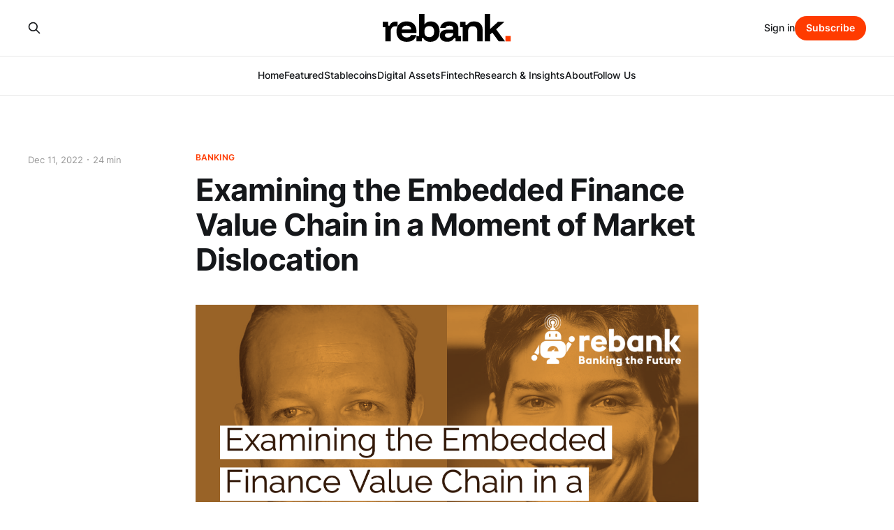

--- FILE ---
content_type: text/html; charset=utf-8
request_url: https://www.rebank.cc/examining-the-embedded-finance-value-chain-in-a-moment-of-market-dislocation/
body_size: 5701
content:
<!DOCTYPE html>
<html lang="en">

<head>
    <meta charset="utf-8">
    <meta name="viewport" content="width=device-width, initial-scale=1">
    <title>Examining the Embedded Finance Value Chain in a Moment of Market Dislocation - Rebank</title>
    <link rel="stylesheet" href="https://www.rebank.cc/assets/built/screen.css?v=2383f7d3ad">

    <meta name="description" content="Lex Sokolin and Will Beeson take stock of the BaaS and embedded finance space in a moment of market dislocation">
    <link rel="icon" href="https://www.rebank.cc/content/images/size/w256h256/2025/10/R-BLACK.png" type="image/png">
    <link rel="canonical" href="https://www.rebank.cc/examining-the-embedded-finance-value-chain-in-a-moment-of-market-dislocation/">
    <meta name="referrer" content="no-referrer-when-downgrade">
    
    <meta property="og:site_name" content="Rebank">
    <meta property="og:type" content="article">
    <meta property="og:title" content="Examining the Embedded Finance Value Chain in a Moment of Market Dislocation - Rebank">
    <meta property="og:description" content="Lex Sokolin and Will Beeson take stock of the BaaS and embedded finance space in a moment of market dislocation">
    <meta property="og:url" content="https://www.rebank.cc/examining-the-embedded-finance-value-chain-in-a-moment-of-market-dislocation/">
    <meta property="og:image" content="https://www.rebank.cc/content/images/wp-content/uploads/2022/12/ep-218-1.png">
    <meta property="article:published_time" content="2022-12-11T22:07:47.000Z">
    <meta property="article:modified_time" content="2022-12-11T22:07:47.000Z">
    <meta property="article:tag" content="Banking">
    <meta property="article:tag" content="Fintech">
    <meta property="article:tag" content="Banking-as-a-Service">
    <meta property="article:tag" content="Embedded Finance">
    <meta property="article:tag" content="RegTech">
    
    <meta name="twitter:card" content="summary_large_image">
    <meta name="twitter:title" content="Examining the Embedded Finance Value Chain in a Moment of Market Dislocation - Rebank">
    <meta name="twitter:description" content="Lex Sokolin and Will Beeson take stock of the BaaS and embedded finance space in a moment of market dislocation">
    <meta name="twitter:url" content="https://www.rebank.cc/examining-the-embedded-finance-value-chain-in-a-moment-of-market-dislocation/">
    <meta name="twitter:image" content="https://www.rebank.cc/content/images/wp-content/uploads/2022/12/ep-218-1.png">
    <meta name="twitter:label1" content="Written by">
    <meta name="twitter:data1" content="Will Beeson">
    <meta name="twitter:label2" content="Filed under">
    <meta name="twitter:data2" content="Banking, Fintech, Banking-as-a-Service, Embedded Finance, RegTech">
    <meta name="twitter:site" content="@rebankpodcast">
    <meta property="og:image:width" content="1200">
    <meta property="og:image:height" content="670">
    
    <script type="application/ld+json">
{
    "@context": "https://schema.org",
    "@type": "Article",
    "publisher": {
        "@type": "Organization",
        "name": "Rebank",
        "url": "https://www.rebank.cc/",
        "logo": {
            "@type": "ImageObject",
            "url": "https://www.rebank.cc/content/images/2025/10/Full-color-1.svg"
        }
    },
    "author": {
        "@type": "Person",
        "name": "Will Beeson",
        "url": "https://www.rebank.cc/author/will/",
        "sameAs": []
    },
    "headline": "Examining the Embedded Finance Value Chain in a Moment of Market Dislocation - Rebank",
    "url": "https://www.rebank.cc/examining-the-embedded-finance-value-chain-in-a-moment-of-market-dislocation/",
    "datePublished": "2022-12-11T22:07:47.000Z",
    "dateModified": "2022-12-11T22:07:47.000Z",
    "image": {
        "@type": "ImageObject",
        "url": "https://www.rebank.cc/content/images/wp-content/uploads/2022/12/ep-218-1.png",
        "width": 1200,
        "height": 670
    },
    "keywords": "Banking, Fintech, Banking-as-a-Service, Embedded Finance, RegTech",
    "description": "Lex Sokolin and Will Beeson take stock of the BaaS and embedded finance space in a moment of market dislocation",
    "mainEntityOfPage": "https://www.rebank.cc/examining-the-embedded-finance-value-chain-in-a-moment-of-market-dislocation/"
}
    </script>

    <meta name="generator" content="Ghost 6.16">
    <link rel="alternate" type="application/rss+xml" title="Rebank" href="https://www.rebank.cc/rss/">
    <script defer src="https://cdn.jsdelivr.net/ghost/portal@~2.58/umd/portal.min.js" data-i18n="true" data-ghost="https://www.rebank.cc/" data-key="adf0ac99a0bc874b74f72f01ca" data-api="https://rebank.ghost.io/ghost/api/content/" data-locale="en" crossorigin="anonymous"></script><style id="gh-members-styles">.gh-post-upgrade-cta-content,
.gh-post-upgrade-cta {
    display: flex;
    flex-direction: column;
    align-items: center;
    font-family: -apple-system, BlinkMacSystemFont, 'Segoe UI', Roboto, Oxygen, Ubuntu, Cantarell, 'Open Sans', 'Helvetica Neue', sans-serif;
    text-align: center;
    width: 100%;
    color: #ffffff;
    font-size: 16px;
}

.gh-post-upgrade-cta-content {
    border-radius: 8px;
    padding: 40px 4vw;
}

.gh-post-upgrade-cta h2 {
    color: #ffffff;
    font-size: 28px;
    letter-spacing: -0.2px;
    margin: 0;
    padding: 0;
}

.gh-post-upgrade-cta p {
    margin: 20px 0 0;
    padding: 0;
}

.gh-post-upgrade-cta small {
    font-size: 16px;
    letter-spacing: -0.2px;
}

.gh-post-upgrade-cta a {
    color: #ffffff;
    cursor: pointer;
    font-weight: 500;
    box-shadow: none;
    text-decoration: underline;
}

.gh-post-upgrade-cta a:hover {
    color: #ffffff;
    opacity: 0.8;
    box-shadow: none;
    text-decoration: underline;
}

.gh-post-upgrade-cta a.gh-btn {
    display: block;
    background: #ffffff;
    text-decoration: none;
    margin: 28px 0 0;
    padding: 8px 18px;
    border-radius: 4px;
    font-size: 16px;
    font-weight: 600;
}

.gh-post-upgrade-cta a.gh-btn:hover {
    opacity: 0.92;
}</style><script async src="https://js.stripe.com/v3/"></script>
    <script defer src="https://cdn.jsdelivr.net/ghost/sodo-search@~1.8/umd/sodo-search.min.js" data-key="adf0ac99a0bc874b74f72f01ca" data-styles="https://cdn.jsdelivr.net/ghost/sodo-search@~1.8/umd/main.css" data-sodo-search="https://rebank.ghost.io/" data-locale="en" crossorigin="anonymous"></script>
    
    <link href="https://www.rebank.cc/webmentions/receive/" rel="webmention">
    <script defer src="/public/cards.min.js?v=2383f7d3ad"></script>
    <link rel="stylesheet" type="text/css" href="/public/cards.min.css?v=2383f7d3ad">
    <script defer src="/public/member-attribution.min.js?v=2383f7d3ad"></script>
    <script defer src="/public/ghost-stats.min.js?v=2383f7d3ad" data-stringify-payload="false" data-datasource="analytics_events" data-storage="localStorage" data-host="https://www.rebank.cc/.ghost/analytics/api/v1/page_hit"  tb_site_uuid="18ae3131-3f12-47e6-a4e7-c1d85da7a8b7" tb_post_uuid="c3d45bb0-aaf5-4f0a-af15-2cc6ee56dfb2" tb_post_type="post" tb_member_uuid="undefined" tb_member_status="undefined"></script><style>:root {--ghost-accent-color: #ff3b00;}</style>
    <style>
    /* Hide author name on & image on individual articles */
    .post-template .gh-article-sidebar .gh-author-name-list { display: none; }
    .post-template .gh-article-sidebar .gh-author-image-list { display: none; }
    
    /* Hide author name on & image from archive pages */
    .gh-card .gh-card-author { display: none; }
    .gh-card .gh-card-date:before { display: none; }

   /* ===========================
     Rebank /links — Auto Theme
     =========================== */

  /* Base (light defaults) */
  :root {
    --rb-bg: #ffffff;
    --rb-fg: #111111;
    --rb-accent: #ff6600;
    --rb-border: #e4e4e4;
    --rb-font: 'Inter', 'Helvetica Neue', Helvetica, Arial, sans-serif;
    --rb-btn-bg: transparent;
    --rb-btn-fg: var(--rb-fg);
    --rb-btn-border: var(--rb-border);
    --rb-btn-bg-hover: #f8f8f8;
    --rb-btn-fg-hover: var(--rb-accent);
    --rb-btn-border-hover: var(--rb-accent);
    --rb-primary-fg: #ffffff;
    --rb-card-bg: #fafafa;
    --rb-muted: 0.65;
  }

  /* Auto dark mode if user prefers dark */
  @media (prefers-color-scheme: dark) {
    :root {
      --rb-bg: #0b0b0b;
      --rb-fg: #ffffff;
      --rb-border: #222222;
      --rb-btn-bg: transparent;
      --rb-btn-fg: var(--rb-fg);
      --rb-btn-border: var(--rb-border);
      --rb-btn-bg-hover: #141414;
      --rb-primary-fg: #000000;
      --rb-card-bg: rgba(255,255,255,0.02);
      --rb-muted: 0.75;
    }
  }

  /* Optional: allow manual override by adding data-theme="light|dark" on <html> */
  html[data-theme="light"] :root {
    --rb-bg: #ffffff;
    --rb-fg: #111111;
    --rb-border: #e4e4e4;
    --rb-btn-bg-hover: #f8f8f8;
    --rb-primary-fg: #ffffff;
    --rb-card-bg: #fafafa;
    --rb-muted: 0.65;
  }
  html[data-theme="dark"] :root {
    --rb-bg: #0b0b0b;
    --rb-fg: #ffffff;
    --rb-border: #222222;
    --rb-btn-bg-hover: #141414;
    --rb-primary-fg: #000000;
    --rb-card-bg: rgba(255,255,255,0.02);
    --rb-muted: 0.75;
  }

  /* Layout */
  .rb-wrap {
    max-width: 840px;
    margin: 0 auto;
    padding: 48px 20px;
    font-family: var(--rb-font);
    color: var(--rb-fg);
    line-height: 1.5;
  }
  body.page-template-links-autotheme { background: var(--rb-bg); }
  .rb-head { text-align: center; margin-bottom: 36px; }
  .rb-head img { height: 52px; width: auto; margin-bottom: 12px; }
  .rb-title { font-size: 30px; font-weight: 700; letter-spacing: -0.5px; margin: 0; }
  .rb-sub { opacity: 0.8; font-size: 16px; margin-top: 4px; }

  /* Grid & buttons */
  .rb-grid { display: grid; gap: 14px; margin-top: 24px; }
  .rb-btn {
    display: flex; align-items: center; justify-content: center;
    padding: 15px 18px; border-radius: 12px;
    border: 1px solid var(--rb-btn-border);
    font-weight: 600; font-size: 17px;
    color: var(--rb-btn-fg); background: var(--rb-btn-bg);
    text-decoration: none !important; transition: all 0.2s ease;
  }
  .rb-btn:hover {
    background: var(--rb-btn-bg-hover);
    border-color: var(--rb-btn-border-hover, var(--rb-btn-border));
    color: var(--rb-btn-fg-hover, var(--rb-fg));
    transform: translateY(-1px);
  }

  /* Card & footer */
  .rb-card {
    margin-top: 36px; padding: 18px 20px; border-radius: 14px;
    border: 1px dashed var(--rb-border); background: var(--rb-card-bg);
  }
  .rb-foot { margin-top: 32px; font-size: 14px; opacity: var(--rb-muted); text-align: center; }
</style>
</head>

<body class="post-template tag-banking tag-fintech tag-banking-as-a-service tag-embedded-finance tag-regtech tag-hash-wp tag-hash-wp-podcast tag-hash-import-2023-06-16-09-45 is-head-stacked has-serif-body">
<div class="gh-site">

    <header id="gh-head" class="gh-head gh-outer">
        <div class="gh-head-inner gh-inner">
            <div class="gh-head-brand">
                <div class="gh-head-brand-wrapper">
                    
                    <a class="gh-head-logo" href="https://www.rebank.cc">
                            <img src="https://www.rebank.cc/content/images/2025/10/Full-color-1.svg" alt="Rebank">
                    </a>
                    
                </div>
                <button class="gh-search gh-icon-btn" aria-label="Search this site" data-ghost-search><svg xmlns="http://www.w3.org/2000/svg" fill="none" viewBox="0 0 24 24" stroke="currentColor" stroke-width="2" width="20" height="20"><path stroke-linecap="round" stroke-linejoin="round" d="M21 21l-6-6m2-5a7 7 0 11-14 0 7 7 0 0114 0z"></path></svg></button>
                <button class="gh-burger"></button>
            </div>

            <nav class="gh-head-menu">
                <ul class="nav">
    <li class="nav-home"><a href="https://www.rebank.cc/">Home</a></li>
    <li class="nav-featured"><a href="https://www.rebank.cc/tag/featured/">Featured</a></li>
    <li class="nav-stablecoins"><a href="https://www.rebank.cc/tag/stablecoins/">Stablecoins</a></li>
    <li class="nav-digital-assets"><a href="https://www.rebank.cc/tag/digital-assets/">Digital Assets</a></li>
    <li class="nav-fintech"><a href="https://www.rebank.cc/tag/fintech/">Fintech</a></li>
    <li class="nav-research-insights"><a href="https://www.rebank.cc/tag/insights/">Research &amp; Insights</a></li>
    <li class="nav-about"><a href="https://www.rebank.cc/about/">About</a></li>
    <li class="nav-follow-us"><a href="https://www.rebank.cc/links/">Follow Us</a></li>
</ul>

            </nav>

            <div class="gh-head-actions">
                    <button class="gh-search gh-icon-btn" aria-label="Search this site" data-ghost-search><svg xmlns="http://www.w3.org/2000/svg" fill="none" viewBox="0 0 24 24" stroke="currentColor" stroke-width="2" width="20" height="20"><path stroke-linecap="round" stroke-linejoin="round" d="M21 21l-6-6m2-5a7 7 0 11-14 0 7 7 0 0114 0z"></path></svg></button>
                    <div class="gh-head-members">
                                <a class="gh-head-link" href="#/portal/signin" data-portal="signin">Sign in</a>
                                <a class="gh-head-btn gh-btn gh-primary-btn" href="#/portal/signup" data-portal="signup">Subscribe</a>
                    </div>
            </div>
        </div>
    </header>

    
<main class="gh-main">
        <article class="gh-article post tag-banking tag-fintech tag-banking-as-a-service tag-embedded-finance tag-regtech tag-hash-wp tag-hash-wp-podcast tag-hash-import-2023-06-16-09-45">

            <header class="gh-article-header gh-canvas">
                    <a class="gh-article-tag" href="https://www.rebank.cc/tag/banking/">Banking</a>

                <h1 class="gh-article-title">Examining the Embedded Finance Value Chain in a Moment of Market Dislocation</h1>

                    <aside class="gh-article-sidebar">

        <div class="gh-author-image-list">
                <a class="gh-author-image" href="/author/will/">
                        <div class="gh-author-icon"><svg viewBox="0 0 24 24" xmlns="http://www.w3.org/2000/svg" width="64" height="64"><g fill="none" fill-rule="evenodd"><path d="M3.513 18.998C4.749 15.504 8.082 13 12 13s7.251 2.504 8.487 5.998C18.47 21.442 15.417 23 12 23s-6.47-1.558-8.487-4.002zM12 12c2.21 0 4-2.79 4-5s-1.79-4-4-4-4 1.79-4 4 1.79 5 4 5z" fill="#FFF"/></g></svg>
</div>
                </a>
        </div>

        <div class="gh-author-name-list">
                <h4 class="gh-author-name">
                    <a href="/author/will/">Will Beeson</a>
                </h4>
                
        </div>

        <div class="gh-article-meta">
            <div class="gh-article-meta-inner">
                <time class="gh-article-date" datetime="2022-12-11">Dec 11, 2022</time>
                    <span class="gh-article-meta-sep"></span>
                    <span class="gh-article-length">24 min</span>
            </div>
        </div>

    </aside>


                    <figure class="gh-article-image">
        <img
            srcset="/content/images/size/w300/wp-content/uploads/2022/12/ep-218-1.png 300w,
                    /content/images/size/w720/wp-content/uploads/2022/12/ep-218-1.png 720w,
                    /content/images/size/w960/wp-content/uploads/2022/12/ep-218-1.png 960w,
                    /content/images/size/w1200/wp-content/uploads/2022/12/ep-218-1.png 1200w,
                    /content/images/size/w2000/wp-content/uploads/2022/12/ep-218-1.png 2000w"
            sizes="(max-width: 1200px) 100vw, 1200px"
            src="/content/images/size/w1200/wp-content/uploads/2022/12/ep-218-1.png"
            alt="Examining the Embedded Finance Value Chain in a Moment of Market Dislocation"
        >
    </figure>
            </header>

            <section class="gh-content gh-canvas">
                
<aside class="gh-post-upgrade-cta">
    <div class="gh-post-upgrade-cta-content" style="background-color: #ff3b00">
            <h2>This post is for paying subscribers only</h2>
            <a class="gh-btn" data-portal="signup" href="#/portal/signup" style="color:#ff3b00">Subscribe now</a>
            <p><small>Already have an account? <a data-portal="signin" href="#/portal/signin">Sign in</a></small></p>
    </div>
</aside>

            </section>

        </article>

                <div class="gh-read-next gh-canvas">
                <section class="gh-pagehead">
                    <h4 class="gh-pagehead-title">Read next</h4>
                </section>

                <div class="gh-topic gh-topic-grid">
                    <div class="gh-topic-content">
                            <article class="gh-card post">
    <a class="gh-card-link" href="/lessons-learned-from-10-years-in-embedded-finance-with-luke-voiles/">
            <figure class="gh-card-image">
                <img
                    srcset="/content/images/size/w300/2025/06/Ep-244.png 300w,
                            /content/images/size/w720/2025/06/Ep-244.png 720w,
                            /content/images/size/w960/2025/06/Ep-244.png 960w,
                            /content/images/size/w1200/2025/06/Ep-244.png 1200w,
                            /content/images/size/w2000/2025/06/Ep-244.png 2000w"
                    sizes="(max-width: 1200px) 100vw, 1200px"
                    src="/content/images/size/w720/2025/06/Ep-244.png"
                    alt="Lessons Learned from 10 Years in Embedded Finance with Luke Voiles"
                >
            </figure>

        <div class="gh-card-wrapper">
            <header class="gh-card-header">
                <h3 class="gh-card-title">Lessons Learned from 10 Years in Embedded Finance with Luke Voiles</h3>
            </header>

                    <div class="gh-card-excerpt">In this episode, we’re joined by Luke Voiles, the CEO of Pipe — an embedded finance platform offering credit, cards, and other financial products to a range of B2B2B partners.

Founded as a revenue-based financing business, Pipe pivoted into a platform business under Luke’s directly when he took the</div>

            <footer class="gh-card-footer">
                <span class="gh-card-author">Will Beeson</span>
                <time class="gh-card-date" datetime="2025-06-03">Jun 3, 2025</time>
            </footer>
        </div>
    </a>
</article>                            <article class="gh-card post">
    <a class="gh-card-link" href="/building-the-bridge-to-the-onchain-economy-with-zero-hash/">
            <figure class="gh-card-image">
                <img
                    srcset="/content/images/size/w300/2024/06/Ep-234.png 300w,
                            /content/images/size/w720/2024/06/Ep-234.png 720w,
                            /content/images/size/w960/2024/06/Ep-234.png 960w,
                            /content/images/size/w1200/2024/06/Ep-234.png 1200w,
                            /content/images/size/w2000/2024/06/Ep-234.png 2000w"
                    sizes="(max-width: 1200px) 100vw, 1200px"
                    src="/content/images/size/w720/2024/06/Ep-234.png"
                    alt="Building the Bridge to the Onchain Economy with Zero Hash"
                >
            </figure>

        <div class="gh-card-wrapper">
            <header class="gh-card-header">
                <h3 class="gh-card-title">Building the Bridge to the Onchain Economy with Zero Hash</h3>
            </header>


            <footer class="gh-card-footer">
                <span class="gh-card-author">Will Beeson</span>
                <time class="gh-card-date" datetime="2024-06-11">Jun 11, 2024</time>
            </footer>
        </div>
    </a>
</article>                            <article class="gh-card post">
    <a class="gh-card-link" href="/three-cycles-of-payments-innovation/">
            <figure class="gh-card-image">
                <img
                    srcset="/content/images/size/w300/2024/05/Ep-231-1.png 300w,
                            /content/images/size/w720/2024/05/Ep-231-1.png 720w,
                            /content/images/size/w960/2024/05/Ep-231-1.png 960w,
                            /content/images/size/w1200/2024/05/Ep-231-1.png 1200w,
                            /content/images/size/w2000/2024/05/Ep-231-1.png 2000w"
                    sizes="(max-width: 1200px) 100vw, 1200px"
                    src="/content/images/size/w720/2024/05/Ep-231-1.png"
                    alt="Payments Innovation Across Fintech &amp; Web3 with Fabric Ventures"
                >
            </figure>

        <div class="gh-card-wrapper">
            <header class="gh-card-header">
                <h3 class="gh-card-title">Payments Innovation Across Fintech &amp; Web3 with Fabric Ventures</h3>
            </header>


            <footer class="gh-card-footer">
                <span class="gh-card-author">Will Beeson</span>
                <time class="gh-card-date" datetime="2024-05-14">May 14, 2024</time>
            </footer>
        </div>
    </a>
</article>                    </div>
                </div>
            </div>

        </main>

    <footer class="gh-foot gh-outer">
        <div class="gh-foot-inner gh-inner">
                <section class="gh-subscribe">
                    <h3 class="gh-subscribe-title">Subscribe to Rebank</h3>
                        <div class="gh-subscribe-description">Don&#x27;t miss out on the latest news. Sign up now to get access to the library of members-only articles.</div>
                    <button class="gh-subscribe-btn gh-btn" data-portal="signup"><svg width="20" height="20" viewBox="0 0 20 20" fill="none" stroke="currentColor" xmlns="http://www.w3.org/2000/svg">
    <path d="M3.33332 3.33334H16.6667C17.5833 3.33334 18.3333 4.08334 18.3333 5.00001V15C18.3333 15.9167 17.5833 16.6667 16.6667 16.6667H3.33332C2.41666 16.6667 1.66666 15.9167 1.66666 15V5.00001C1.66666 4.08334 2.41666 3.33334 3.33332 3.33334Z" stroke-width="1.5" stroke-linecap="round" stroke-linejoin="round"/>
    <path d="M18.3333 5L9.99999 10.8333L1.66666 5" stroke-width="1.5" stroke-linecap="round" stroke-linejoin="round"/>
</svg> Subscribe now</button>
                </section>

            <nav class="gh-foot-menu">
                <ul class="nav">
    <li class="nav-sign-up"><a href="#/portal/">Sign up</a></li>
</ul>

            </nav>

            <div class="gh-copyright">
                    Rebank © 2026. Powered by <a href="https://ghost.org/" target="_blank" rel="noopener">Ghost</a>
            </div>
        </div>
    </footer>

</div>

    <div class="pswp" tabindex="-1" role="dialog" aria-hidden="true">
    <div class="pswp__bg"></div>

    <div class="pswp__scroll-wrap">
        <div class="pswp__container">
            <div class="pswp__item"></div>
            <div class="pswp__item"></div>
            <div class="pswp__item"></div>
        </div>

        <div class="pswp__ui pswp__ui--hidden">
            <div class="pswp__top-bar">
                <div class="pswp__counter"></div>

                <button class="pswp__button pswp__button--close" title="Close (Esc)"></button>
                <button class="pswp__button pswp__button--share" title="Share"></button>
                <button class="pswp__button pswp__button--fs" title="Toggle fullscreen"></button>
                <button class="pswp__button pswp__button--zoom" title="Zoom in/out"></button>

                <div class="pswp__preloader">
                    <div class="pswp__preloader__icn">
                        <div class="pswp__preloader__cut">
                            <div class="pswp__preloader__donut"></div>
                        </div>
                    </div>
                </div>
            </div>

            <div class="pswp__share-modal pswp__share-modal--hidden pswp__single-tap">
                <div class="pswp__share-tooltip"></div>
            </div>

            <button class="pswp__button pswp__button--arrow--left" title="Previous (arrow left)"></button>
            <button class="pswp__button pswp__button--arrow--right" title="Next (arrow right)"></button>

            <div class="pswp__caption">
                <div class="pswp__caption__center"></div>
            </div>
        </div>
    </div>
</div>
<script src="https://www.rebank.cc/assets/built/main.min.js?v=2383f7d3ad"></script>



</body>

</html>


--- FILE ---
content_type: image/svg+xml
request_url: https://www.rebank.cc/content/images/2025/10/Full-color-1.svg
body_size: 1575
content:
<svg width="1748" height="379" viewBox="0 0 1748 379" fill="none" xmlns="http://www.w3.org/2000/svg">
<path d="M1391.78 372.833V0H1465.46V201.951H1467.24L1571.99 106.524H1659.87L1546.69 208.609L1668.3 372.833H1582.19L1494.76 253.438L1465.46 277.406V372.833H1391.78Z" fill="black"></path>
<path d="M1091.53 372.834V179.315H1055.14V106.524H1129.7V150.021H1148.35C1158.7 134.635 1171.72 122.799 1187.41 114.513C1203.09 105.932 1222.62 101.642 1245.99 101.642C1282.98 101.642 1311.54 111.85 1331.66 132.267C1352.07 152.389 1362.28 179.463 1362.28 213.492V372.834H1288.6V227.251C1288.6 207.722 1283.28 192.927 1272.62 182.866C1262.27 172.51 1247.03 167.332 1226.91 167.332C1206.79 167.332 1191.4 172.51 1180.75 182.866C1170.39 192.927 1165.21 207.722 1165.21 227.251V372.834H1091.53Z" fill="black"></path>
<path d="M878.825 377.716C847.46 377.716 822.9 370.17 805.146 355.08C787.392 339.693 778.515 319.572 778.515 294.716C778.515 268.381 787.688 248.112 806.034 233.909C824.38 219.706 850.715 212.604 885.039 212.604H961.381V202.395C961.381 173.693 944.219 159.342 909.895 159.342C880.009 159.342 861.959 169.698 855.745 190.411H782.51C788.428 161.117 802.187 138.925 823.788 123.834C845.388 108.743 874.091 101.198 909.895 101.198C949.545 101.198 979.727 110.075 1000.44 127.829C1021.45 145.583 1031.95 171.474 1031.95 205.502V300.042H1066.57V372.834H992.007V329.336H973.365C964.192 344.723 951.912 356.707 936.525 365.288C921.139 373.573 901.905 377.716 878.825 377.716ZM889.921 321.791C903.829 321.791 916.108 319.276 926.761 314.245C937.413 309.215 945.846 302.557 952.06 294.272C958.274 285.691 961.381 276.074 961.381 265.422V261.427H888.59C861.959 261.427 848.643 271.34 848.643 291.165C848.643 300.93 852.342 308.475 859.74 313.802C867.137 319.128 877.198 321.791 889.921 321.791Z" fill="black"></path>
<path d="M647.905 378.16C625.416 378.16 606.183 373.869 590.204 365.288C574.521 356.707 561.946 344.723 552.477 329.336H533.835V372.833H459.269V300.042H495.664V0H569.343V142.919H571.119C579.108 129.604 590.056 119.395 603.963 112.294C617.871 104.896 634.589 101.198 654.118 101.198C679.862 101.198 701.758 106.968 719.808 118.508C737.858 129.752 751.617 145.878 761.086 166.887C770.555 187.6 775.289 211.864 775.289 239.679C775.289 267.197 770.407 291.461 760.642 312.47C750.878 333.183 736.526 349.309 717.589 360.849C698.651 372.39 675.423 378.16 647.905 378.16ZM634.145 314.245C656.634 314.245 673.5 307.588 684.744 294.272C695.988 280.957 701.61 262.759 701.61 239.679C701.61 216.598 695.988 198.401 684.744 185.085C673.5 171.77 656.634 165.112 634.145 165.112C614.32 165.112 598.489 170.734 586.653 181.978C575.113 192.926 569.343 208.165 569.343 227.695V251.663C569.343 271.192 575.113 286.579 586.653 297.823C598.489 308.771 614.32 314.245 634.145 314.245Z" fill="black"></path>
<path d="M328.471 378.16C299.769 378.16 274.765 372.538 253.46 361.293C232.156 349.753 215.733 333.627 204.193 312.914C192.653 291.905 186.883 267.197 186.883 238.791C186.883 210.385 192.505 185.973 203.749 165.556C214.994 144.843 230.972 129.012 251.685 118.064C272.694 106.82 297.402 101.198 325.808 101.198C353.622 101.198 377.442 106.524 397.268 117.176C417.389 127.829 432.776 143.068 443.428 162.893C454.08 182.718 459.407 206.39 459.407 233.909V258.764H257.455C260.414 278.59 267.96 293.68 280.091 304.037C292.223 314.393 308.202 319.572 328.027 319.572C343.71 319.572 356.138 316.909 365.311 311.582C374.483 306.256 380.993 298.119 384.84 287.171H458.519C452.601 315.577 438.25 337.917 415.465 354.192C392.681 370.17 363.683 378.16 328.471 378.16ZM259.231 209.941H388.835C386.467 193.075 379.958 180.499 369.305 172.214C358.653 163.633 344.302 159.342 326.252 159.342C308.202 159.342 293.407 163.633 281.867 172.214C270.623 180.795 263.077 193.37 259.231 209.941Z" fill="black"></path>
<path d="M36.4289 372.834V179.316H0.0332031V106.524H74.5999V158.899H93.2416C100.343 140.257 111.587 126.35 126.974 117.177C142.361 108.004 159.671 103.417 178.905 103.417H201.541V167.332H175.798C152.717 167.332 135.703 173.842 124.755 186.861C114.102 199.881 108.776 217.043 108.776 238.348V372.834H36.4289Z" fill="black"></path>
<rect x="1673.74" y="299.37" width="73.4647" height="73.4647" fill="#FF3B00"></rect>
</svg>
